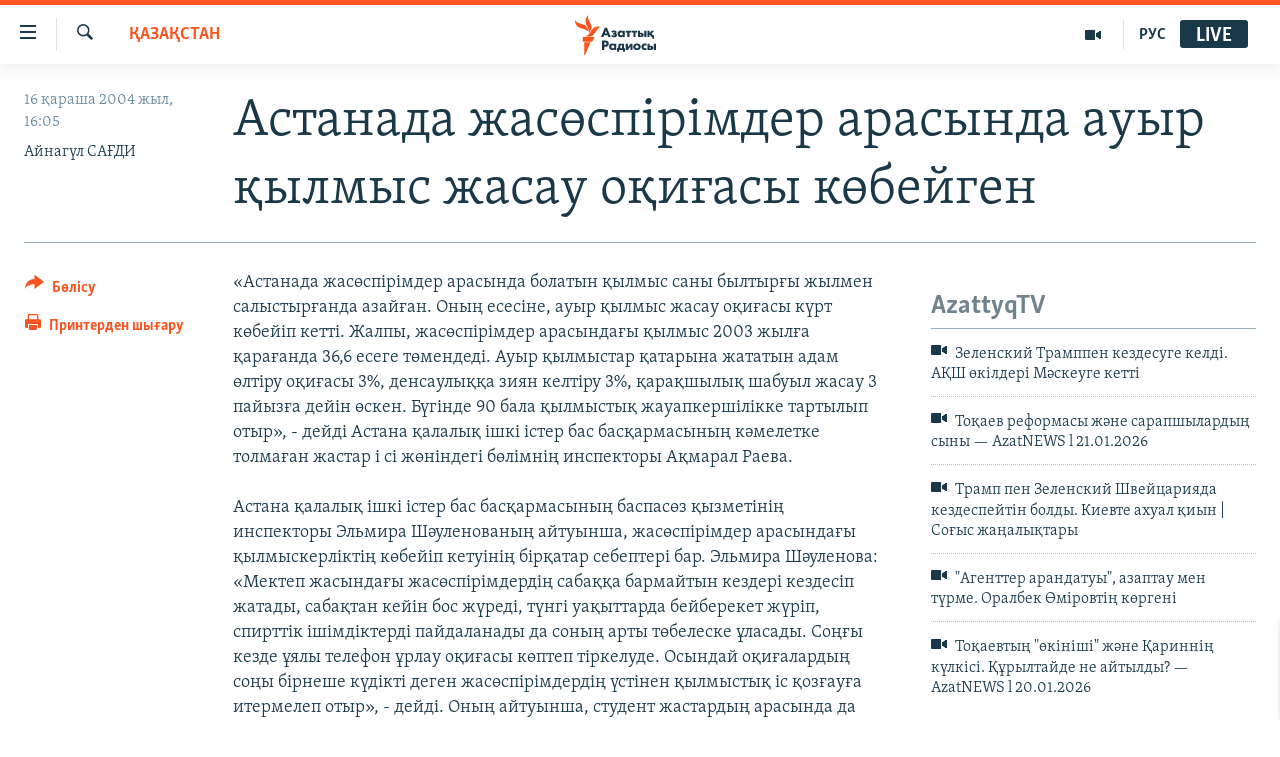

--- FILE ---
content_type: text/html; charset=utf-8
request_url: https://www.azattyq.org/a/1155578.html
body_size: 14839
content:

<!DOCTYPE html>
<html lang="kk" dir="ltr" class="no-js">
<head>
        <link rel="stylesheet" href="/Content/responsive/RFE/kk-KZ/RFE-kk-KZ.css?&amp;av=0.0.0.0&amp;cb=370">
<script src="https://tags.azattyq.org/rferl-pangea/prod/utag.sync.js"></script><script type='text/javascript' src='https://www.youtube.com/iframe_api' async></script>            <link rel="manifest" href="/manifest.json">
    <script type="text/javascript">
        //a general 'js' detection, must be on top level in <head>, due to CSS performance
        document.documentElement.className = "js";
        var cacheBuster = "370";
        var appBaseUrl = "/";
        var imgEnhancerBreakpoints = [0, 144, 256, 408, 650, 1023, 1597];
        var isLoggingEnabled = false;
        var isPreviewPage = false;
        var isLivePreviewPage = false;

        if (!isPreviewPage) {
            window.RFE = window.RFE || {};
            window.RFE.cacheEnabledByParam = window.location.href.indexOf('nocache=1') === -1;

            const url = new URL(window.location.href);
            const params = new URLSearchParams(url.search);

            // Remove the 'nocache' parameter
            params.delete('nocache');

            // Update the URL without the 'nocache' parameter
            url.search = params.toString();
            window.history.replaceState(null, '', url.toString());
        } else {
            window.addEventListener('load', function() {
                const links = window.document.links;
                for (let i = 0; i < links.length; i++) {
                    links[i].href = '#';
                    links[i].target = '_self';
                }
             })
        }

var pwaEnabled = true;        var swCacheDisabled;
    </script>
    <meta charset="utf-8" />

            <title>&#x410;&#x441;&#x442;&#x430;&#x43D;&#x430;&#x434;&#x430; &#x436;&#x430;&#x441;&#x4E9;&#x441;&#x43F;&#x456;&#x440;&#x456;&#x43C;&#x434;&#x435;&#x440; &#x430;&#x440;&#x430;&#x441;&#x44B;&#x43D;&#x434;&#x430; &#x430;&#x443;&#x44B;&#x440; &#x49B;&#x44B;&#x43B;&#x43C;&#x44B;&#x441; &#x436;&#x430;&#x441;&#x430;&#x443; &#x43E;&#x49B;&#x438;&#x493;&#x430;&#x441;&#x44B; &#x43A;&#x4E9;&#x431;&#x435;&#x439;&#x433;&#x435;&#x43D;</title>
            <meta name="description" content="&#xAB;&#x410;&#x441;&#x442;&#x430;&#x43D;&#x430;&#x434;&#x430; &#x436;&#x430;&#x441;&#x4E9;&#x441;&#x43F;&#x456;&#x440;&#x456;&#x43C;&#x434;&#x435;&#x440; &#x430;&#x440;&#x430;&#x441;&#x44B;&#x43D;&#x434;&#x430; &#x431;&#x43E;&#x43B;&#x430;&#x442;&#x44B;&#x43D; &#x49B;&#x44B;&#x43B;&#x43C;&#x44B;&#x441; &#x441;&#x430;&#x43D;&#x44B; &#x431;&#x44B;&#x43B;&#x442;&#x44B;&#x440;&#x493;&#x44B; &#x436;&#x44B;&#x43B;&#x43C;&#x435;&#x43D; &#x441;&#x430;&#x43B;&#x44B;&#x441;&#x442;&#x44B;&#x440;&#x493;&#x430;&#x43D;&#x434;&#x430; &#x430;&#x437;&#x430;&#x439;&#x493;&#x430;&#x43D;. &#x41E;&#x43D;&#x44B;&#x4A3; &#x435;&#x441;&#x435;&#x441;&#x456;&#x43D;&#x435;, &#x430;&#x443;&#x44B;&#x440; &#x49B;&#x44B;&#x43B;&#x43C;&#x44B;&#x441; &#x436;&#x430;&#x441;&#x430;&#x443; &#x43E;&#x49B;&#x438;&#x493;&#x430;&#x441;&#x44B; &#x43A;&#x4AF;&#x440;&#x442; &#x43A;&#x4E9;&#x431;&#x435;&#x439;&#x456;&#x43F; &#x43A;&#x435;&#x442;&#x442;&#x456;. &#x416;&#x430;&#x43B;&#x43F;&#x44B;, &#x436;&#x430;&#x441;&#x4E9;&#x441;&#x43F;&#x456;&#x440;&#x456;&#x43C;&#x434;&#x435;&#x440; &#x430;&#x440;&#x430;&#x441;&#x44B;&#x43D;&#x434;&#x430;&#x493;&#x44B; &#x49B;&#x44B;&#x43B;&#x43C;&#x44B;&#x441; 2003 &#x436;&#x44B;&#x43B;&#x493;&#x430; &#x49B;&#x430;&#x440;&#x430;&#x493;&#x430;&#x43D;&#x434;&#x430; 36,6 &#x435;&#x441;&#x435;&#x433;&#x435; &#x442;&#x4E9;&#x43C;&#x435;&#x43D;&#x434;&#x435;&#x434;&#x456;. &#x410;&#x443;&#x44B;&#x440; &#x49B;&#x44B;&#x43B;&#x43C;&#x44B;&#x441;&#x442;&#x430;&#x440; &#x49B;&#x430;&#x442;&#x430;&#x440;&#x44B;&#x43D;&#x430; &#x436;&#x430;&#x442;&#x430;&#x442;&#x44B;&#x43D; &#x430;&#x434;&#x430;&#x43C; &#x4E9;&#x43B;&#x442;&#x456;&#x440;&#x443; &#x43E;&#x49B;&#x438;&#x493;&#x430;&#x441;&#x44B; 3%,..." />
                <meta name="keywords" content="ҚАЗАҚСТАН" />
    <meta name="viewport" content="width=device-width, initial-scale=1.0" />


    <meta http-equiv="X-UA-Compatible" content="IE=edge" />

<meta name="robots" content="max-image-preview:large"><meta property="fb:pages" content="205061959567731" /><meta name="yandex-verification" content="b4983b94636388c5" />

        <link href="https://www.azattyq.org/a/1155578.html" rel="canonical" />

        <meta name="apple-mobile-web-app-title" content="&#x410;&#x437;&#x430;&#x442; &#x415;&#x443;&#x440;&#x43E;&#x43F;&#x430; / &#x410;&#x437;&#x430;&#x442;&#x442;&#x44B;&#x49B; &#x440;&#x430;&#x434;&#x438;&#x43E;&#x441;&#x44B;" />
        <meta name="apple-mobile-web-app-status-bar-style" content="black" />
            <meta name="apple-itunes-app" content="app-id=475986784, app-argument=//1155578.ltr" />
<meta content="&#x410;&#x441;&#x442;&#x430;&#x43D;&#x430;&#x434;&#x430; &#x436;&#x430;&#x441;&#x4E9;&#x441;&#x43F;&#x456;&#x440;&#x456;&#x43C;&#x434;&#x435;&#x440; &#x430;&#x440;&#x430;&#x441;&#x44B;&#x43D;&#x434;&#x430; &#x430;&#x443;&#x44B;&#x440; &#x49B;&#x44B;&#x43B;&#x43C;&#x44B;&#x441; &#x436;&#x430;&#x441;&#x430;&#x443; &#x43E;&#x49B;&#x438;&#x493;&#x430;&#x441;&#x44B; &#x43A;&#x4E9;&#x431;&#x435;&#x439;&#x433;&#x435;&#x43D;" property="og:title"></meta>
<meta content="&#xAB;&#x410;&#x441;&#x442;&#x430;&#x43D;&#x430;&#x434;&#x430; &#x436;&#x430;&#x441;&#x4E9;&#x441;&#x43F;&#x456;&#x440;&#x456;&#x43C;&#x434;&#x435;&#x440; &#x430;&#x440;&#x430;&#x441;&#x44B;&#x43D;&#x434;&#x430; &#x431;&#x43E;&#x43B;&#x430;&#x442;&#x44B;&#x43D; &#x49B;&#x44B;&#x43B;&#x43C;&#x44B;&#x441; &#x441;&#x430;&#x43D;&#x44B; &#x431;&#x44B;&#x43B;&#x442;&#x44B;&#x440;&#x493;&#x44B; &#x436;&#x44B;&#x43B;&#x43C;&#x435;&#x43D; &#x441;&#x430;&#x43B;&#x44B;&#x441;&#x442;&#x44B;&#x440;&#x493;&#x430;&#x43D;&#x434;&#x430; &#x430;&#x437;&#x430;&#x439;&#x493;&#x430;&#x43D;. &#x41E;&#x43D;&#x44B;&#x4A3; &#x435;&#x441;&#x435;&#x441;&#x456;&#x43D;&#x435;, &#x430;&#x443;&#x44B;&#x440; &#x49B;&#x44B;&#x43B;&#x43C;&#x44B;&#x441; &#x436;&#x430;&#x441;&#x430;&#x443; &#x43E;&#x49B;&#x438;&#x493;&#x430;&#x441;&#x44B; &#x43A;&#x4AF;&#x440;&#x442; &#x43A;&#x4E9;&#x431;&#x435;&#x439;&#x456;&#x43F; &#x43A;&#x435;&#x442;&#x442;&#x456;. &#x416;&#x430;&#x43B;&#x43F;&#x44B;, &#x436;&#x430;&#x441;&#x4E9;&#x441;&#x43F;&#x456;&#x440;&#x456;&#x43C;&#x434;&#x435;&#x440; &#x430;&#x440;&#x430;&#x441;&#x44B;&#x43D;&#x434;&#x430;&#x493;&#x44B; &#x49B;&#x44B;&#x43B;&#x43C;&#x44B;&#x441; 2003 &#x436;&#x44B;&#x43B;&#x493;&#x430; &#x49B;&#x430;&#x440;&#x430;&#x493;&#x430;&#x43D;&#x434;&#x430; 36,6 &#x435;&#x441;&#x435;&#x433;&#x435; &#x442;&#x4E9;&#x43C;&#x435;&#x43D;&#x434;&#x435;&#x434;&#x456;. &#x410;&#x443;&#x44B;&#x440; &#x49B;&#x44B;&#x43B;&#x43C;&#x44B;&#x441;&#x442;&#x430;&#x440; &#x49B;&#x430;&#x442;&#x430;&#x440;&#x44B;&#x43D;&#x430; &#x436;&#x430;&#x442;&#x430;&#x442;&#x44B;&#x43D; &#x430;&#x434;&#x430;&#x43C; &#x4E9;&#x43B;&#x442;&#x456;&#x440;&#x443; &#x43E;&#x49B;&#x438;&#x493;&#x430;&#x441;&#x44B; 3%,..." property="og:description"></meta>
<meta content="article" property="og:type"></meta>
<meta content="https://www.azattyq.org/a/1155578.html" property="og:url"></meta>
<meta content="&#x410;&#x437;&#x430;&#x442;&#x442;&#x44B;&#x49B; &#x440;&#x430;&#x434;&#x438;&#x43E;&#x441;&#x44B;" property="og:site_name"></meta>
<meta content="https://www.facebook.com/azattyq" property="article:publisher"></meta>
<meta content="https://www.azattyq.org/Content/responsive/RFE/kk-KZ/img/top_logo_news.png" property="og:image"></meta>
<meta content="1200" property="og:image:width"></meta>
<meta content="675" property="og:image:height"></meta>
<meta content="site logo" property="og:image:alt"></meta>
<meta content="203773769750398" property="fb:app_id"></meta>
<meta content="&#x410;&#x439;&#x43D;&#x430;&#x433;&#x4AF;&#x43B; &#x421;&#x410;&#x492;&#x414;&#x418;" name="Author"></meta>
<meta content="summary_large_image" name="twitter:card"></meta>
<meta content="@AzattyqRadiosy" name="twitter:site"></meta>
<meta content="https://www.azattyq.org/Content/responsive/RFE/kk-KZ/img/top_logo_news.png" name="twitter:image"></meta>
<meta content="&#x410;&#x441;&#x442;&#x430;&#x43D;&#x430;&#x434;&#x430; &#x436;&#x430;&#x441;&#x4E9;&#x441;&#x43F;&#x456;&#x440;&#x456;&#x43C;&#x434;&#x435;&#x440; &#x430;&#x440;&#x430;&#x441;&#x44B;&#x43D;&#x434;&#x430; &#x430;&#x443;&#x44B;&#x440; &#x49B;&#x44B;&#x43B;&#x43C;&#x44B;&#x441; &#x436;&#x430;&#x441;&#x430;&#x443; &#x43E;&#x49B;&#x438;&#x493;&#x430;&#x441;&#x44B; &#x43A;&#x4E9;&#x431;&#x435;&#x439;&#x433;&#x435;&#x43D;" name="twitter:title"></meta>
<meta content="&#xAB;&#x410;&#x441;&#x442;&#x430;&#x43D;&#x430;&#x434;&#x430; &#x436;&#x430;&#x441;&#x4E9;&#x441;&#x43F;&#x456;&#x440;&#x456;&#x43C;&#x434;&#x435;&#x440; &#x430;&#x440;&#x430;&#x441;&#x44B;&#x43D;&#x434;&#x430; &#x431;&#x43E;&#x43B;&#x430;&#x442;&#x44B;&#x43D; &#x49B;&#x44B;&#x43B;&#x43C;&#x44B;&#x441; &#x441;&#x430;&#x43D;&#x44B; &#x431;&#x44B;&#x43B;&#x442;&#x44B;&#x440;&#x493;&#x44B; &#x436;&#x44B;&#x43B;&#x43C;&#x435;&#x43D; &#x441;&#x430;&#x43B;&#x44B;&#x441;&#x442;&#x44B;&#x440;&#x493;&#x430;&#x43D;&#x434;&#x430; &#x430;&#x437;&#x430;&#x439;&#x493;&#x430;&#x43D;. &#x41E;&#x43D;&#x44B;&#x4A3; &#x435;&#x441;&#x435;&#x441;&#x456;&#x43D;&#x435;, &#x430;&#x443;&#x44B;&#x440; &#x49B;&#x44B;&#x43B;&#x43C;&#x44B;&#x441; &#x436;&#x430;&#x441;&#x430;&#x443; &#x43E;&#x49B;&#x438;&#x493;&#x430;&#x441;&#x44B; &#x43A;&#x4AF;&#x440;&#x442; &#x43A;&#x4E9;&#x431;&#x435;&#x439;&#x456;&#x43F; &#x43A;&#x435;&#x442;&#x442;&#x456;. &#x416;&#x430;&#x43B;&#x43F;&#x44B;, &#x436;&#x430;&#x441;&#x4E9;&#x441;&#x43F;&#x456;&#x440;&#x456;&#x43C;&#x434;&#x435;&#x440; &#x430;&#x440;&#x430;&#x441;&#x44B;&#x43D;&#x434;&#x430;&#x493;&#x44B; &#x49B;&#x44B;&#x43B;&#x43C;&#x44B;&#x441; 2003 &#x436;&#x44B;&#x43B;&#x493;&#x430; &#x49B;&#x430;&#x440;&#x430;&#x493;&#x430;&#x43D;&#x434;&#x430; 36,6 &#x435;&#x441;&#x435;&#x433;&#x435; &#x442;&#x4E9;&#x43C;&#x435;&#x43D;&#x434;&#x435;&#x434;&#x456;. &#x410;&#x443;&#x44B;&#x440; &#x49B;&#x44B;&#x43B;&#x43C;&#x44B;&#x441;&#x442;&#x430;&#x440; &#x49B;&#x430;&#x442;&#x430;&#x440;&#x44B;&#x43D;&#x430; &#x436;&#x430;&#x442;&#x430;&#x442;&#x44B;&#x43D; &#x430;&#x434;&#x430;&#x43C; &#x4E9;&#x43B;&#x442;&#x456;&#x440;&#x443; &#x43E;&#x49B;&#x438;&#x493;&#x430;&#x441;&#x44B; 3%,..." name="twitter:description"></meta>
                    <link rel="amphtml" href="https://www.azattyq.org/amp/1155578.html" />
<script type="application/ld+json">{"articleSection":"ҚАЗАҚСТАН","isAccessibleForFree":true,"headline":"Астанада жасөспірімдер арасында ауыр қылмыс жасау оқиғасы көбейген","inLanguage":"kk-KZ","keywords":"ҚАЗАҚСТАН","author":{"@type":"Person","url":"https://www.azattyq.org/author/айнагүл-сағди/rtup_","description":"","image":{"@type":"ImageObject"},"name":"Айнагүл САҒДИ"},"datePublished":"2004-11-16 11:05:00Z","dateModified":"2008-07-01 09:16:19Z","publisher":{"logo":{"width":512,"height":220,"@type":"ImageObject","url":"https://www.azattyq.org/Content/responsive/RFE/kk-KZ/img/logo.png"},"@type":"NewsMediaOrganization","url":"https://www.azattyq.org","sameAs":["https://facebook.com/azattyq","https://twitter.com/AzattyqRadiosy","https://www.youtube.com/user/AzattyqRadio","https://www.instagram.com/azattyq/","https://t.me/azattyq"],"name":"Азат Еуропа / Азаттық Радиосы","alternateName":""},"@context":"https://schema.org","@type":"NewsArticle","mainEntityOfPage":"https://www.azattyq.org/a/1155578.html","url":"https://www.azattyq.org/a/1155578.html","description":"«Астанада жасөспірімдер арасында болатын қылмыс саны былтырғы жылмен салыстырғанда азайған. Оның есесіне, ауыр қылмыс жасау оқиғасы күрт көбейіп кетті. Жалпы, жасөспірімдер арасындағы қылмыс 2003 жылға қарағанда 36,6 есеге төмендеді. Ауыр қылмыстар қатарына жататын адам өлтіру оқиғасы 3%,...","image":{"width":1080,"height":608,"@type":"ImageObject","url":"https://gdb.rferl.org/00000000-0000-0000-0000-000000000000_w1080_h608.gif"},"name":"Астанада жасөспірімдер арасында ауыр қылмыс жасау оқиғасы көбейген"}</script>
    <script src="/Scripts/responsive/infographics.bundle.min.js?&amp;av=0.0.0.0&amp;cb=370"></script>
        <script src="/Scripts/responsive/dollardom.min.js?&amp;av=0.0.0.0&amp;cb=370"></script>
        <script src="/Scripts/responsive/modules/commons.js?&amp;av=0.0.0.0&amp;cb=370"></script>
        <script src="/Scripts/responsive/modules/app_code.js?&amp;av=0.0.0.0&amp;cb=370"></script>

        <link rel="icon" type="image/svg+xml" href="/Content/responsive/RFE/img/webApp/favicon.svg" />
        <link rel="alternate icon" href="/Content/responsive/RFE/img/webApp/favicon.ico" />
            <link rel="mask-icon" color="#ea6903" href="/Content/responsive/RFE/img/webApp/favicon_safari.svg" />
        <link rel="apple-touch-icon" sizes="152x152" href="/Content/responsive/RFE/img/webApp/ico-152x152.png" />
        <link rel="apple-touch-icon" sizes="144x144" href="/Content/responsive/RFE/img/webApp/ico-144x144.png" />
        <link rel="apple-touch-icon" sizes="114x114" href="/Content/responsive/RFE/img/webApp/ico-114x114.png" />
        <link rel="apple-touch-icon" sizes="72x72" href="/Content/responsive/RFE/img/webApp/ico-72x72.png" />
        <link rel="apple-touch-icon-precomposed" href="/Content/responsive/RFE/img/webApp/ico-57x57.png" />
        <link rel="icon" sizes="192x192" href="/Content/responsive/RFE/img/webApp/ico-192x192.png" />
        <link rel="icon" sizes="128x128" href="/Content/responsive/RFE/img/webApp/ico-128x128.png" />
        <meta name="msapplication-TileColor" content="#ffffff" />
        <meta name="msapplication-TileImage" content="/Content/responsive/RFE/img/webApp/ico-144x144.png" />
                <link rel="preload" href="/Content/responsive/fonts/Skolar-Lt_Cyrl_v2.4.woff" type="font/woff" as="font" crossorigin="anonymous" />
    <link rel="alternate" type="application/rss+xml" title="RFE/RL - Top Stories [RSS]" href="/api/" />
    <link rel="sitemap" type="application/rss+xml" href="/sitemap.xml" />
    
    



</head>
<body class=" nav-no-loaded cc_theme pg-article print-lay-article js-category-to-nav nojs-images ">
        <script type="text/javascript" >
            var analyticsData = {url:"https://www.azattyq.org/a/1155578.html",property_id:"417",article_uid:"1155578",page_title:"Астанада жасөспірімдер арасында ауыр қылмыс жасау оқиғасы көбейген",page_type:"article",content_type:"article",subcontent_type:"article",last_modified:"2008-07-01 09:16:19Z",pub_datetime:"2004-11-16 11:05:00Z",pub_year:"2004",pub_month:"11",pub_day:"16",pub_hour:"11",pub_weekday:"Tuesday",section:"қазақстан",english_section:"kz-kazakhstan",byline:"Айнагүл САҒДИ",categories:"kz-kazakhstan",domain:"www.azattyq.org",language:"Kazakh",language_service:"RFERL Kazakh",platform:"web",copied:"no",copied_article:"",copied_title:"",runs_js:"Yes",cms_release:"8.44.0.0.370",enviro_type:"prod",slug:"",entity:"RFE",short_language_service:"KAZ",platform_short:"W",page_name:"Астанада жасөспірімдер арасында ауыр қылмыс жасау оқиғасы көбейген"};
        </script>
<noscript><iframe src="https://www.googletagmanager.com/ns.html?id=GTM-WXZBPZ" height="0" width="0" style="display:none;visibility:hidden"></iframe></noscript>        <script type="text/javascript" data-cookiecategory="analytics">
            var gtmEventObject = Object.assign({}, analyticsData, {event: 'page_meta_ready'});window.dataLayer = window.dataLayer || [];window.dataLayer.push(gtmEventObject);
            if (top.location === self.location) { //if not inside of an IFrame
                 var renderGtm = "true";
                 if (renderGtm === "true") {
            (function(w,d,s,l,i){w[l]=w[l]||[];w[l].push({'gtm.start':new Date().getTime(),event:'gtm.js'});var f=d.getElementsByTagName(s)[0],j=d.createElement(s),dl=l!='dataLayer'?'&l='+l:'';j.async=true;j.src='//www.googletagmanager.com/gtm.js?id='+i+dl;f.parentNode.insertBefore(j,f);})(window,document,'script','dataLayer','GTM-WXZBPZ');
                 }
            }
        </script>
        <!--Analytics tag js version start-->
            <script type="text/javascript" data-cookiecategory="analytics">
                var utag_data = Object.assign({}, analyticsData, {});
if(typeof(TealiumTagFrom)==='function' && typeof(TealiumTagSearchKeyword)==='function') {
var utag_from=TealiumTagFrom();var utag_searchKeyword=TealiumTagSearchKeyword();
if(utag_searchKeyword!=null && utag_searchKeyword!=='' && utag_data["search_keyword"]==null) utag_data["search_keyword"]=utag_searchKeyword;if(utag_from!=null && utag_from!=='') utag_data["from"]=TealiumTagFrom();}
                if(window.top!== window.self&&utag_data.page_type==="snippet"){utag_data.page_type = 'iframe';}
                try{if(window.top!==window.self&&window.self.location.hostname===window.top.location.hostname){utag_data.platform = 'self-embed';utag_data.platform_short = 'se';}}catch(e){if(window.top!==window.self&&window.self.location.search.includes("platformType=self-embed")){utag_data.platform = 'cross-promo';utag_data.platform_short = 'cp';}}
                (function(a,b,c,d){    a="https://tags.azattyq.org/rferl-pangea/prod/utag.js";    b=document;c="script";d=b.createElement(c);d.src=a;d.type="text/java"+c;d.async=true;    a=b.getElementsByTagName(c)[0];a.parentNode.insertBefore(d,a);    })();
            </script>
        <!--Analytics tag js version end-->
<!-- Analytics tag management NoScript -->
<noscript>
<img style="position: absolute; border: none;" src="https://ssc.azattyq.org/b/ss/bbgprod,bbgentityrferl/1/G.4--NS/1807635873?pageName=rfe%3akaz%3aw%3aarticle%3a%d0%90%d1%81%d1%82%d0%b0%d0%bd%d0%b0%d0%b4%d0%b0%20%d0%b6%d0%b0%d1%81%d3%a9%d1%81%d0%bf%d1%96%d1%80%d1%96%d0%bc%d0%b4%d0%b5%d1%80%20%d0%b0%d1%80%d0%b0%d1%81%d1%8b%d0%bd%d0%b4%d0%b0%20%d0%b0%d1%83%d1%8b%d1%80%20%d2%9b%d1%8b%d0%bb%d0%bc%d1%8b%d1%81%20%d0%b6%d0%b0%d1%81%d0%b0%d1%83%20%d0%be%d2%9b%d0%b8%d2%93%d0%b0%d1%81%d1%8b%20%d0%ba%d3%a9%d0%b1%d0%b5%d0%b9%d0%b3%d0%b5%d0%bd&amp;c6=%d0%90%d1%81%d1%82%d0%b0%d0%bd%d0%b0%d0%b4%d0%b0%20%d0%b6%d0%b0%d1%81%d3%a9%d1%81%d0%bf%d1%96%d1%80%d1%96%d0%bc%d0%b4%d0%b5%d1%80%20%d0%b0%d1%80%d0%b0%d1%81%d1%8b%d0%bd%d0%b4%d0%b0%20%d0%b0%d1%83%d1%8b%d1%80%20%d2%9b%d1%8b%d0%bb%d0%bc%d1%8b%d1%81%20%d0%b6%d0%b0%d1%81%d0%b0%d1%83%20%d0%be%d2%9b%d0%b8%d2%93%d0%b0%d1%81%d1%8b%20%d0%ba%d3%a9%d0%b1%d0%b5%d0%b9%d0%b3%d0%b5%d0%bd&amp;v36=8.44.0.0.370&amp;v6=D=c6&amp;g=https%3a%2f%2fwww.azattyq.org%2fa%2f1155578.html&amp;c1=D=g&amp;v1=D=g&amp;events=event1,event52&amp;c16=rferl%20kazakh&amp;v16=D=c16&amp;c5=kz-kazakhstan&amp;v5=D=c5&amp;ch=%d2%9a%d0%90%d0%97%d0%90%d2%9a%d0%a1%d0%a2%d0%90%d0%9d&amp;c15=kazakh&amp;v15=D=c15&amp;c4=article&amp;v4=D=c4&amp;c14=1155578&amp;v14=D=c14&amp;v20=no&amp;c17=web&amp;v17=D=c17&amp;mcorgid=518abc7455e462b97f000101%40adobeorg&amp;server=www.azattyq.org&amp;pageType=D=c4&amp;ns=bbg&amp;v29=D=server&amp;v25=rfe&amp;v30=417&amp;v105=D=User-Agent " alt="analytics" width="1" height="1" /></noscript>
<!-- End of Analytics tag management NoScript -->


        <!--*** Accessibility links - For ScreenReaders only ***-->
        <section>
            <div class="sr-only">
                <h2>Accessibility links</h2>
                <ul>
                    <li><a href="#content" data-disable-smooth-scroll="1">Skip to main content</a></li>
                    <li><a href="#navigation" data-disable-smooth-scroll="1">Skip to main Navigation</a></li>
                    <li><a href="#txtHeaderSearch" data-disable-smooth-scroll="1">Skip to Search</a></li>
                </ul>
            </div>
        </section>
    




<div dir="ltr">
    <div id="page">
            <aside>

<div class="c-lightbox overlay-modal">
    <div class="c-lightbox__intro">
        <h2 class="c-lightbox__intro-title"></h2>
        <button class="btn btn--rounded c-lightbox__btn c-lightbox__intro-next" title="&#x41A;&#x435;&#x43B;&#x435;&#x441;&#x456;">
            <span class="ico ico--rounded ico-chevron-forward"></span>
            <span class="sr-only">&#x41A;&#x435;&#x43B;&#x435;&#x441;&#x456;</span>
        </button>
    </div>
    <div class="c-lightbox__nav">
        <button class="btn btn--rounded c-lightbox__btn c-lightbox__btn--close" title="&#x416;&#x430;&#x431;&#x443;">
            <span class="ico ico--rounded ico-close"></span>
            <span class="sr-only">&#x416;&#x430;&#x431;&#x443;</span>
        </button>
        <button class="btn btn--rounded c-lightbox__btn c-lightbox__btn--prev" title="&#x411;&#x4B1;&#x493;&#x430;&#x43D; &#x434;&#x435;&#x439;&#x456;&#x43D;&#x433;&#x456;">
            <span class="ico ico--rounded ico-chevron-backward"></span>
            <span class="sr-only">&#x411;&#x4B1;&#x493;&#x430;&#x43D; &#x434;&#x435;&#x439;&#x456;&#x43D;&#x433;&#x456;</span>
        </button>
        <button class="btn btn--rounded c-lightbox__btn c-lightbox__btn--next" title="&#x41A;&#x435;&#x43B;&#x435;&#x441;&#x456;">
            <span class="ico ico--rounded ico-chevron-forward"></span>
            <span class="sr-only">&#x41A;&#x435;&#x43B;&#x435;&#x441;&#x456;</span>
        </button>
    </div>
    <div class="c-lightbox__content-wrap">
        <figure class="c-lightbox__content">
            <span class="c-spinner c-spinner--lightbox">
                <img src="/Content/responsive/img/player-spinner.png"
                     alt="please wait"
                     title="please wait" />
            </span>
            <div class="c-lightbox__img">
                <div class="thumb">
                    <img src="" alt="" />
                </div>
            </div>
            <figcaption>
                <div class="c-lightbox__info c-lightbox__info--foot">
                    <span class="c-lightbox__counter"></span>
                    <span class="caption c-lightbox__caption"></span>
                </div>
            </figcaption>
        </figure>
    </div>
    <div class="hidden">
        <div class="content-advisory__box content-advisory__box--lightbox">
            <span class="content-advisory__box-text">&#x415;&#x441;&#x43A;&#x435;&#x440;&#x442;&#x443;! &#x421;&#x443;&#x440;&#x435;&#x442;&#x442;&#x435;&#x440;&#x434;&#x435; &#x49B;&#x430;&#x43D; &#x436;&#x4D9;&#x43D;&#x435; &#x431;&#x430;&#x441;&#x49B;&#x430; &#x434;&#x430; &#x437;&#x43E;&#x440;&#x43B;&#x44B;&#x49B; &#x431;&#x435;&#x43B;&#x433;&#x456;&#x43B;&#x435;&#x440;&#x456; &#x431;&#x430;&#x440;.</span>
            <button class="btn btn--transparent content-advisory__box-btn m-t-md" value="text" type="button">
                <span class="btn__text">
                    &#x41A;&#x4E9;&#x440;&#x443;
                </span>
            </button>
        </div>
    </div>
</div>

<div class="print-dialogue">
    <div class="container">
        <h3 class="print-dialogue__title section-head">&#x411;&#x430;&#x441;&#x44B;&#x43F; &#x448;&#x44B;&#x493;&#x430;&#x440;&#x443;</h3>
        <div class="print-dialogue__opts">
            <ul class="print-dialogue__opt-group">
                <li class="form__group form__group--checkbox">
                    <input class="form__check " id="checkboxImages" name="checkboxImages" type="checkbox" checked="checked" />
                    <label for="checkboxImages" class="form__label m-t-md">&#x421;&#x443;&#x440;&#x435;&#x442;&#x442;&#x435;&#x440;&#x43C;&#x435;&#x43D;</label>
                </li>
                <li class="form__group form__group--checkbox">
                    <input class="form__check " id="checkboxMultimedia" name="checkboxMultimedia" type="checkbox" checked="checked" />
                    <label for="checkboxMultimedia" class="form__label m-t-md">&#x41C;&#x443;&#x43B;&#x44C;&#x442;&#x438;&#x43C;&#x435;&#x434;&#x438;&#x430;</label>
                </li>
            </ul>
            <ul class="print-dialogue__opt-group">
                <li class="form__group form__group--checkbox">
                    <input class="form__check " id="checkboxEmbedded" name="checkboxEmbedded" type="checkbox" checked="checked" />
                    <label for="checkboxEmbedded" class="form__label m-t-md">&#x42D;&#x43C;&#x431;&#x435;&#x434;-&#x43A;&#x43E;&#x434;&#x44B; &#x431;&#x430;&#x440; &#x43A;&#x43E;&#x43D;&#x442;&#x435;&#x43D;&#x442;</label>
                </li>
                <li class="hidden">
                    <input class="form__check " id="checkboxComments" name="checkboxComments" type="checkbox" />
                    <label for="checkboxComments" class="form__label m-t-md">&#x41F;&#x456;&#x43A;&#x456;&#x440;&#x43B;&#x435;&#x440;</label>
                </li>
            </ul>
        </div>
        <div class="print-dialogue__buttons">
            <button class="btn  btn--secondary close-button" type="button" title="&#x411;&#x43E;&#x43B;&#x434;&#x44B;&#x440;&#x43C;&#x430;&#x443;">
                <span class="btn__text ">&#x411;&#x43E;&#x43B;&#x434;&#x44B;&#x440;&#x43C;&#x430;&#x443;</span>
            </button>
            <button class="btn  btn-cust-print m-l-sm" type="button" title="&#x41F;&#x440;&#x438;&#x43D;&#x442;&#x435;&#x440;&#x434;&#x435;&#x43D; &#x448;&#x44B;&#x493;&#x430;&#x440;&#x443;">
                <span class="btn__text ">&#x41F;&#x440;&#x438;&#x43D;&#x442;&#x435;&#x440;&#x434;&#x435;&#x43D; &#x448;&#x44B;&#x493;&#x430;&#x440;&#x443;</span>
            </button>
        </div>
    </div>
</div>                
<div class="ctc-message pos-fix">
    <div class="ctc-message__inner">&#x421;&#x456;&#x43B;&#x442;&#x435;&#x43C;&#x435; &#x43A;&#x4E9;&#x448;&#x456;&#x440;&#x456;&#x43B;&#x434;&#x456;</div>
</div>
            </aside>

<div class="hdr-20 hdr-20--big">
    <div class="hdr-20__inner">
        <div class="hdr-20__max pos-rel">
            <div class="hdr-20__side hdr-20__side--primary d-flex">
                <label data-for="main-menu-ctrl" data-switcher-trigger="true" data-switch-target="main-menu-ctrl" class="burger hdr-trigger pos-rel trans-trigger" data-trans-evt="click" data-trans-id="menu">
                    <span class="ico ico-close hdr-trigger__ico hdr-trigger__ico--close burger__ico burger__ico--close"></span>
                    <span class="ico ico-menu hdr-trigger__ico hdr-trigger__ico--open burger__ico burger__ico--open"></span>
                </label>
                <div class="menu-pnl pos-fix trans-target" data-switch-target="main-menu-ctrl" data-trans-id="menu">
                    <div class="menu-pnl__inner">
                        <nav class="main-nav menu-pnl__item menu-pnl__item--first">
                            <ul class="main-nav__list accordeon" data-analytics-tales="false" data-promo-name="link" data-location-name="nav,secnav">
                                

        <li class="main-nav__item">
            <a class="main-nav__item-name main-nav__item-name--link" href="/z/330" title="&#x416;&#x430;&#x4A3;&#x430;&#x43B;&#x44B;&#x49B;&#x442;&#x430;&#x440;" data-item-name="news" >&#x416;&#x430;&#x4A3;&#x430;&#x43B;&#x44B;&#x49B;&#x442;&#x430;&#x440;</a>
        </li>

        <li class="main-nav__item">
            <a class="main-nav__item-name main-nav__item-name--link" href="/p/7018.html" title="&#x421;&#x430;&#x44F;&#x441;&#x430;&#x442;" data-item-name="politics" >&#x421;&#x430;&#x44F;&#x441;&#x430;&#x442;</a>
        </li>

        <li class="main-nav__item">
            <a class="main-nav__item-name main-nav__item-name--link" href="/p/7019.html" title="AzattyqTV" data-item-name="azattyqtv" >AzattyqTV</a>
        </li>

        <li class="main-nav__item">
            <a class="main-nav__item-name main-nav__item-name--link" href="/p/8433.html" title="&#x49A;&#x430;&#x4A3;&#x442;&#x430;&#x440; &#x43E;&#x49B;&#x438;&#x493;&#x430;&#x441;&#x44B;" data-item-name="kazakgstan-unrest" >&#x49A;&#x430;&#x4A3;&#x442;&#x430;&#x440; &#x43E;&#x49B;&#x438;&#x493;&#x430;&#x441;&#x44B;</a>
        </li>

        <li class="main-nav__item">
            <a class="main-nav__item-name main-nav__item-name--link" href="/p/7009.html" title="&#x410;&#x434;&#x430;&#x43C; &#x49B;&#x4B1;&#x49B;&#x44B;&#x49B;&#x442;&#x430;&#x440;&#x44B;" data-item-name="human-rights" >&#x410;&#x434;&#x430;&#x43C; &#x49B;&#x4B1;&#x49B;&#x44B;&#x49B;&#x442;&#x430;&#x440;&#x44B;</a>
        </li>

        <li class="main-nav__item">
            <a class="main-nav__item-name main-nav__item-name--link" href="/p/7028.html" title="&#x4D8;&#x43B;&#x435;&#x443;&#x43C;&#x435;&#x442;" data-item-name="society" >&#x4D8;&#x43B;&#x435;&#x443;&#x43C;&#x435;&#x442;</a>
        </li>

        <li class="main-nav__item">
            <a class="main-nav__item-name main-nav__item-name--link" href="/p/7020.html" title="&#x4D8;&#x43B;&#x435;&#x43C;" data-item-name="world-news" >&#x4D8;&#x43B;&#x435;&#x43C;</a>
        </li>

        <li class="main-nav__item">
            <a class="main-nav__item-name main-nav__item-name--link" href="/p/7262.html" title="&#x410;&#x440;&#x43D;&#x430;&#x439;&#x44B; &#x436;&#x43E;&#x431;&#x430;&#x43B;&#x430;&#x440;" data-item-name="special-projects" >&#x410;&#x440;&#x43D;&#x430;&#x439;&#x44B; &#x436;&#x43E;&#x431;&#x430;&#x43B;&#x430;&#x440;</a>
        </li>



                            </ul>
                        </nav>
                        

<div class="menu-pnl__item">
        <a href="https://rus.azattyq.org" class="menu-pnl__item-link" alt="&#x420;&#x443;&#x441;&#x441;&#x43A;&#x438;&#x439;">&#x420;&#x443;&#x441;&#x441;&#x43A;&#x438;&#x439;</a>
</div>


                        
                            <div class="menu-pnl__item menu-pnl__item--social">
                                    <h5 class="menu-pnl__sub-head">&#x416;&#x430;&#x437;&#x44B;&#x43B;&#x44B;&#x4A3;&#x44B;&#x437;</h5>

        <a href="https://facebook.com/azattyq" title="Facebook &#x43F;&#x430;&#x440;&#x430;&#x493;&#x44B;&#x43C;&#x44B;&#x437;" data-analytics-text="follow_on_facebook" class="btn btn--rounded btn--social-inverted menu-pnl__btn js-social-btn btn-facebook"  target="_blank" rel="noopener">
            <span class="ico ico-facebook-alt ico--rounded"></span>
        </a>


        <a href="https://www.youtube.com/user/AzattyqRadio" title="YouTube &#x43F;&#x430;&#x440;&#x430;&#x493;&#x44B;&#x43C;&#x44B;&#x437;" data-analytics-text="follow_on_youtube" class="btn btn--rounded btn--social-inverted menu-pnl__btn js-social-btn btn-youtube"  target="_blank" rel="noopener">
            <span class="ico ico-youtube ico--rounded"></span>
        </a>


        <a href="https://twitter.com/AzattyqRadiosy" title="Twitter &#x43F;&#x430;&#x440;&#x430;&#x493;&#x44B;&#x43C;&#x44B;&#x437;" data-analytics-text="follow_on_twitter" class="btn btn--rounded btn--social-inverted menu-pnl__btn js-social-btn btn-twitter"  target="_blank" rel="noopener">
            <span class="ico ico-twitter ico--rounded"></span>
        </a>


        <a href="https://www.instagram.com/azattyq/" title="Instagram &#x43F;&#x430;&#x440;&#x430;&#x493;&#x44B;&#x43C;&#x44B;&#x437;" data-analytics-text="follow_on_instagram" class="btn btn--rounded btn--social-inverted menu-pnl__btn js-social-btn btn-instagram"  target="_blank" rel="noopener">
            <span class="ico ico-instagram ico--rounded"></span>
        </a>


        <a href="https://t.me/azattyq" title="Follow us on Telegram" data-analytics-text="follow_on_telegram" class="btn btn--rounded btn--social-inverted menu-pnl__btn js-social-btn btn-telegram"  target="_blank" rel="noopener">
            <span class="ico ico-telegram ico--rounded"></span>
        </a>

                            </div>
                            <div class="menu-pnl__item">
                                <a href="/navigation/allsites" class="menu-pnl__item-link">
                                    <span class="ico ico-languages "></span>
                                    &#x411;&#x430;&#x441;&#x49B;&#x430; &#x442;&#x456;&#x43B;&#x434;&#x435;&#x440;&#x434;&#x435;
                                </a>
                            </div>
                    </div>
                </div>
                <label data-for="top-search-ctrl" data-switcher-trigger="true" data-switch-target="top-search-ctrl" class="top-srch-trigger hdr-trigger">
                    <span class="ico ico-close hdr-trigger__ico hdr-trigger__ico--close top-srch-trigger__ico top-srch-trigger__ico--close"></span>
                    <span class="ico ico-search hdr-trigger__ico hdr-trigger__ico--open top-srch-trigger__ico top-srch-trigger__ico--open"></span>
                </label>
                <div class="srch-top srch-top--in-header" data-switch-target="top-search-ctrl">
                    <div class="container">
                        
<form action="/s" class="srch-top__form srch-top__form--in-header" id="form-topSearchHeader" method="get" role="search">    <label for="txtHeaderSearch" class="sr-only">&#x130;&#x437;&#x434;&#x435;&#x443;</label>
    <input type="text" id="txtHeaderSearch" name="k" placeholder="...&#x456;&#x437;&#x434;&#x435;&#x443;" accesskey="s" value="" class="srch-top__input analyticstag-event" onkeydown="if (event.keyCode === 13) { FireAnalyticsTagEventOnSearch('search', $dom.get('#txtHeaderSearch')[0].value) }" />
    <button title="&#x130;&#x437;&#x434;&#x435;&#x443;" type="submit" class="btn btn--top-srch analyticstag-event" onclick="FireAnalyticsTagEventOnSearch('search', $dom.get('#txtHeaderSearch')[0].value) ">
        <span class="ico ico-search"></span>
    </button>
</form>
                    </div>
                </div>
                <a href="/" class="main-logo-link">
                    <img src="/Content/responsive/RFE/kk-KZ/img/logo-compact.svg" class="main-logo main-logo--comp" alt="site logo">
                        <img src="/Content/responsive/RFE/kk-KZ/img/logo.svg" class="main-logo main-logo--big" alt="site logo">
                </a>
            </div>
            <div class="hdr-20__side hdr-20__side--secondary d-flex">
                

    <a href="https://rus.azattyq.org" title="&#x420;&#x423;&#x421;" class="hdr-20__secondary-item hdr-20__secondary-item--lang" data-item-name="satellite">
        
&#x420;&#x423;&#x421;
    </a>

    <a href="/p/7019.html" title="AzattyqTV" class="hdr-20__secondary-item" data-item-name="video">
        
    <span class="ico ico-video hdr-20__secondary-icon"></span>

    </a>

    <a href="/s" title="&#x130;&#x437;&#x434;&#x435;&#x443;" class="hdr-20__secondary-item hdr-20__secondary-item--search" data-item-name="search">
        
    <span class="ico ico-search hdr-20__secondary-icon hdr-20__secondary-icon--search"></span>

    </a>



                

<div class="hdr-20__secondary-item live-b-drop">
    <div class="live-b-drop__off">
        <a href="/live" class="live-b-drop__link" title="Live" data-item-name="live">
            <span class="badge badge--live-btn badge--live-btn-off">
                Live
            </span>
        </a>
    </div>
    <div class="live-b-drop__on hidden">
        <label data-for="live-ctrl" data-switcher-trigger="true" data-switch-target="live-ctrl" class="live-b-drop__label pos-rel">
            <span class="badge badge--live badge--live-btn">
                Live
            </span>
            <span class="ico ico-close live-b-drop__label-ico live-b-drop__label-ico--close"></span>
        </label>
        <div class="live-b-drop__panel" id="targetLivePanelDiv" data-switch-target="live-ctrl"></div>
    </div>
</div>


                <div class="srch-bottom">
                    
<form action="/s" class="srch-bottom__form d-flex" id="form-bottomSearch" method="get" role="search">    <label for="txtSearch" class="sr-only">&#x130;&#x437;&#x434;&#x435;&#x443;</label>
    <input type="search" id="txtSearch" name="k" placeholder="...&#x456;&#x437;&#x434;&#x435;&#x443;" accesskey="s" value="" class="srch-bottom__input analyticstag-event" onkeydown="if (event.keyCode === 13) { FireAnalyticsTagEventOnSearch('search', $dom.get('#txtSearch')[0].value) }" />
    <button title="&#x130;&#x437;&#x434;&#x435;&#x443;" type="submit" class="btn btn--bottom-srch analyticstag-event" onclick="FireAnalyticsTagEventOnSearch('search', $dom.get('#txtSearch')[0].value) ">
        <span class="ico ico-search"></span>
    </button>
</form>
                </div>
            </div>
            <img src="/Content/responsive/RFE/kk-KZ/img/logo-print.gif" class="logo-print" alt="site logo">
            <img src="/Content/responsive/RFE/kk-KZ/img/logo-print_color.png" class="logo-print logo-print--color" alt="site logo">
        </div>
    </div>
</div>
    <script>
        if (document.body.className.indexOf('pg-home') > -1) {
            var nav2In = document.querySelector('.hdr-20__inner');
            var nav2Sec = document.querySelector('.hdr-20__side--secondary');
            var secStyle = window.getComputedStyle(nav2Sec);
            if (nav2In && window.pageYOffset < 150 && secStyle['position'] !== 'fixed') {
                nav2In.classList.add('hdr-20__inner--big')
            }
        }
    </script>



<div class="c-hlights c-hlights--breaking c-hlights--no-item" data-hlight-display="mobile,desktop">
    <div class="c-hlights__wrap container p-0">
        <div class="c-hlights__nav">
            <a role="button" href="#" title="&#x411;&#x4B1;&#x493;&#x430;&#x43D; &#x434;&#x435;&#x439;&#x456;&#x43D;&#x433;&#x456;">
                <span class="ico ico-chevron-backward m-0"></span>
                <span class="sr-only">&#x411;&#x4B1;&#x493;&#x430;&#x43D; &#x434;&#x435;&#x439;&#x456;&#x43D;&#x433;&#x456;</span>
            </a>
            <a role="button" href="#" title="&#x41A;&#x435;&#x43B;&#x435;&#x441;&#x456;">
                <span class="ico ico-chevron-forward m-0"></span>
                <span class="sr-only">&#x41A;&#x435;&#x43B;&#x435;&#x441;&#x456;</span>
            </a>
        </div>
        <span class="c-hlights__label">
            <span class="">&#x428;&#x4B1;&#x493;&#x44B;&#x43B; &#x445;&#x430;&#x431;&#x430;&#x440;:</span>
            <span class="switcher-trigger">
                <label data-for="more-less-1" data-switcher-trigger="true" class="switcher-trigger__label switcher-trigger__label--more p-b-0" title="&#x422;&#x4AF;&#x433;&#x435;&#x43B; &#x43E;&#x49B;&#x44B;&#x4A3;&#x44B;&#x437;">
                    <span class="ico ico-chevron-down"></span>
                </label>
                <label data-for="more-less-1" data-switcher-trigger="true" class="switcher-trigger__label switcher-trigger__label--less p-b-0" title="&#x49A;&#x44B;&#x441;&#x49B;&#x430;&#x440;&#x442;&#x443;">
                    <span class="ico ico-chevron-up"></span>
                </label>
            </span>
        </span>
        <ul class="c-hlights__items switcher-target" data-switch-target="more-less-1">
            
        </ul>
    </div>
</div>


        <div id="content">
            

    <main class="container">

    <div class="hdr-container">
        <div class="row">
            <div class="col-category col-xs-12 col-md-2 pull-left">


<div class="category js-category">
<a class="" href="/z/340">&#x49A;&#x410;&#x417;&#x410;&#x49A;&#x421;&#x422;&#x410;&#x41D;</a></div></div>
<div class="col-title col-xs-12 col-md-10 pull-right">

    <h1 class="title pg-title">
        &#x410;&#x441;&#x442;&#x430;&#x43D;&#x430;&#x434;&#x430; &#x436;&#x430;&#x441;&#x4E9;&#x441;&#x43F;&#x456;&#x440;&#x456;&#x43C;&#x434;&#x435;&#x440; &#x430;&#x440;&#x430;&#x441;&#x44B;&#x43D;&#x434;&#x430; &#x430;&#x443;&#x44B;&#x440; &#x49B;&#x44B;&#x43B;&#x43C;&#x44B;&#x441; &#x436;&#x430;&#x441;&#x430;&#x443; &#x43E;&#x49B;&#x438;&#x493;&#x430;&#x441;&#x44B; &#x43A;&#x4E9;&#x431;&#x435;&#x439;&#x433;&#x435;&#x43D;
    </h1>
</div>
<div class="col-publishing-details col-xs-12 col-sm-12 col-md-2 pull-left">

<div class="publishing-details ">
        <div class="published">
            <span class="date" >
                    <time pubdate="pubdate" datetime="2004-11-16T16:05:00&#x2B;05:00">
                        16 &#x49B;&#x430;&#x440;&#x430;&#x448;&#x430; 2004 &#x436;&#x44B;&#x43B;, 16:05
                    </time>
            </span>
        </div>
            <div class="links">
                <ul class="links__list links__list--column">
                        <li class="links__item">
&#x410;&#x439;&#x43D;&#x430;&#x433;&#x4AF;&#x43B; &#x421;&#x410;&#x492;&#x414;&#x418;                        </li>
                </ul>
            </div>
</div>

</div>
<div class="col-lg-12 separator">

<div class="separator">
    <hr class="title-line" />
</div></div>

        </div>
    </div>

<div class="body-container">
    <div class="row">
            <div class="col-xs-12 col-md-2 pull-left article-share">
                
    <div class="share--box">
                <div class="sticky-share-container" style="display:none">
                    <div class="container">
                        <a href="https://www.azattyq.org" id="logo-sticky-share">&nbsp;</a>
                        <div class="pg-title pg-title--sticky-share">
                            &#x410;&#x441;&#x442;&#x430;&#x43D;&#x430;&#x434;&#x430; &#x436;&#x430;&#x441;&#x4E9;&#x441;&#x43F;&#x456;&#x440;&#x456;&#x43C;&#x434;&#x435;&#x440; &#x430;&#x440;&#x430;&#x441;&#x44B;&#x43D;&#x434;&#x430; &#x430;&#x443;&#x44B;&#x440; &#x49B;&#x44B;&#x43B;&#x43C;&#x44B;&#x441; &#x436;&#x430;&#x441;&#x430;&#x443; &#x43E;&#x49B;&#x438;&#x493;&#x430;&#x441;&#x44B; &#x43A;&#x4E9;&#x431;&#x435;&#x439;&#x433;&#x435;&#x43D;
                        </div>
                        <div class="sticked-nav-actions">
                            <!--This part is for sticky navigation display-->
                            <p class="buttons link-content-sharing p-0 ">
                                <button class="btn btn--link btn-content-sharing p-t-0 " id="btnContentSharing" value="text" role="Button" type="" title="&#x411;&#x430;&#x441;&#x49B;&#x430; &#x431;&#x4E9;&#x43B;&#x456;&#x441;&#x443; &#x436;&#x43E;&#x43B;&#x434;&#x430;&#x440;&#x44B;&#x43D; &#x43A;&#x4E9;&#x440;&#x456;&#x4A3;&#x456;&#x437;">
                                    <span class="ico ico-share ico--l"></span>
                                    <span class="btn__text ">
                                        &#x411;&#x4E9;&#x43B;&#x456;&#x441;&#x443;
                                    </span>
                                </button>
                            </p>
                            <aside class="content-sharing js-content-sharing js-content-sharing--apply-sticky  content-sharing--sticky" role="complementary" 
                                   data-share-url="https://www.azattyq.org/a/1155578.html" data-share-title="&#x410;&#x441;&#x442;&#x430;&#x43D;&#x430;&#x434;&#x430; &#x436;&#x430;&#x441;&#x4E9;&#x441;&#x43F;&#x456;&#x440;&#x456;&#x43C;&#x434;&#x435;&#x440; &#x430;&#x440;&#x430;&#x441;&#x44B;&#x43D;&#x434;&#x430; &#x430;&#x443;&#x44B;&#x440; &#x49B;&#x44B;&#x43B;&#x43C;&#x44B;&#x441; &#x436;&#x430;&#x441;&#x430;&#x443; &#x43E;&#x49B;&#x438;&#x493;&#x430;&#x441;&#x44B; &#x43A;&#x4E9;&#x431;&#x435;&#x439;&#x433;&#x435;&#x43D;" data-share-text="">
                                <div class="content-sharing__popover">
                                    <h6 class="content-sharing__title">&#x411;&#x4E9;&#x43B;&#x456;&#x441;&#x443;</h6>
                                    <button href="#close" id="btnCloseSharing" class="btn btn--text-like content-sharing__close-btn">
                                        <span class="ico ico-close ico--l"></span>
                                    </button>
            <ul class="content-sharing__list">
                    <li class="content-sharing__item">
                            <div class="ctc ">
                                <input type="text" class="ctc__input" readonly="readonly">
                                <a href="" js-href="https://www.azattyq.org/a/1155578.html" class="content-sharing__link ctc__button">
                                    <span class="ico ico-copy-link ico--rounded ico--s"></span>
                                        <span class="content-sharing__link-text">&#x421;&#x456;&#x43B;&#x442;&#x435;&#x43C;&#x435;&#x441;&#x456;&#x43D; &#x43A;&#x4E9;&#x448;&#x456;&#x440;&#x443;</span>
                                </a>
                            </div>
                    </li>
                    <li class="content-sharing__item">
        <a href="https://facebook.com/sharer.php?u=https%3a%2f%2fwww.azattyq.org%2fa%2f1155578.html"
           data-analytics-text="share_on_facebook"
           title="Facebook" target="_blank"
           class="content-sharing__link  js-social-btn">
            <span class="ico ico-facebook ico--rounded ico--s"></span>
                <span class="content-sharing__link-text">Facebook</span>
        </a>
                    </li>
                    <li class="content-sharing__item">
        <a href="https://twitter.com/share?url=https%3a%2f%2fwww.azattyq.org%2fa%2f1155578.html&amp;text=%d0%90%d1%81%d1%82%d0%b0%d0%bd%d0%b0%d0%b4%d0%b0&#x2B;%d0%b6%d0%b0%d1%81%d3%a9%d1%81%d0%bf%d1%96%d1%80%d1%96%d0%bc%d0%b4%d0%b5%d1%80&#x2B;%d0%b0%d1%80%d0%b0%d1%81%d1%8b%d0%bd%d0%b4%d0%b0&#x2B;%d0%b0%d1%83%d1%8b%d1%80&#x2B;%d2%9b%d1%8b%d0%bb%d0%bc%d1%8b%d1%81&#x2B;%d0%b6%d0%b0%d1%81%d0%b0%d1%83&#x2B;%d0%be%d2%9b%d0%b8%d2%93%d0%b0%d1%81%d1%8b&#x2B;%d0%ba%d3%a9%d0%b1%d0%b5%d0%b9%d0%b3%d0%b5%d0%bd"
           data-analytics-text="share_on_twitter"
           title="X (Twitter)" target="_blank"
           class="content-sharing__link  js-social-btn">
            <span class="ico ico-twitter ico--rounded ico--s"></span>
                <span class="content-sharing__link-text">X (Twitter)</span>
        </a>
                    </li>
                    <li class="content-sharing__item visible-xs-inline-block visible-sm-inline-block">
        <a href="whatsapp://send?text=https%3a%2f%2fwww.azattyq.org%2fa%2f1155578.html"
           data-analytics-text="share_on_whatsapp"
           title="WhatsApp" target="_blank"
           class="content-sharing__link  js-social-btn">
            <span class="ico ico-whatsapp ico--rounded ico--s"></span>
                <span class="content-sharing__link-text">WhatsApp</span>
        </a>
                    </li>
                    <li class="content-sharing__item">
        <a href="mailto:?body=https%3a%2f%2fwww.azattyq.org%2fa%2f1155578.html&amp;subject=&#x410;&#x441;&#x442;&#x430;&#x43D;&#x430;&#x434;&#x430; &#x436;&#x430;&#x441;&#x4E9;&#x441;&#x43F;&#x456;&#x440;&#x456;&#x43C;&#x434;&#x435;&#x440; &#x430;&#x440;&#x430;&#x441;&#x44B;&#x43D;&#x434;&#x430; &#x430;&#x443;&#x44B;&#x440; &#x49B;&#x44B;&#x43B;&#x43C;&#x44B;&#x441; &#x436;&#x430;&#x441;&#x430;&#x443; &#x43E;&#x49B;&#x438;&#x493;&#x430;&#x441;&#x44B; &#x43A;&#x4E9;&#x431;&#x435;&#x439;&#x433;&#x435;&#x43D;"
           
           title="Email" 
           class="content-sharing__link ">
            <span class="ico ico-email ico--rounded ico--s"></span>
                <span class="content-sharing__link-text">Email</span>
        </a>
                    </li>

            </ul>
                                </div>
                            </aside>
                        </div>
                    </div>
                </div>
                <div class="links">
                        <p class="buttons link-content-sharing p-0 ">
                            <button class="btn btn--link btn-content-sharing p-t-0 " id="btnContentSharing" value="text" role="Button" type="" title="&#x411;&#x430;&#x441;&#x49B;&#x430; &#x431;&#x4E9;&#x43B;&#x456;&#x441;&#x443; &#x436;&#x43E;&#x43B;&#x434;&#x430;&#x440;&#x44B;&#x43D; &#x43A;&#x4E9;&#x440;&#x456;&#x4A3;&#x456;&#x437;">
                                <span class="ico ico-share ico--l"></span>
                                <span class="btn__text ">
                                    &#x411;&#x4E9;&#x43B;&#x456;&#x441;&#x443;
                                </span>
                            </button>
                        </p>
                        <aside class="content-sharing js-content-sharing " role="complementary" 
                               data-share-url="https://www.azattyq.org/a/1155578.html" data-share-title="&#x410;&#x441;&#x442;&#x430;&#x43D;&#x430;&#x434;&#x430; &#x436;&#x430;&#x441;&#x4E9;&#x441;&#x43F;&#x456;&#x440;&#x456;&#x43C;&#x434;&#x435;&#x440; &#x430;&#x440;&#x430;&#x441;&#x44B;&#x43D;&#x434;&#x430; &#x430;&#x443;&#x44B;&#x440; &#x49B;&#x44B;&#x43B;&#x43C;&#x44B;&#x441; &#x436;&#x430;&#x441;&#x430;&#x443; &#x43E;&#x49B;&#x438;&#x493;&#x430;&#x441;&#x44B; &#x43A;&#x4E9;&#x431;&#x435;&#x439;&#x433;&#x435;&#x43D;" data-share-text="">
                            <div class="content-sharing__popover">
                                <h6 class="content-sharing__title">&#x411;&#x4E9;&#x43B;&#x456;&#x441;&#x443;</h6>
                                <button href="#close" id="btnCloseSharing" class="btn btn--text-like content-sharing__close-btn">
                                    <span class="ico ico-close ico--l"></span>
                                </button>
            <ul class="content-sharing__list">
                    <li class="content-sharing__item">
                            <div class="ctc ">
                                <input type="text" class="ctc__input" readonly="readonly">
                                <a href="" js-href="https://www.azattyq.org/a/1155578.html" class="content-sharing__link ctc__button">
                                    <span class="ico ico-copy-link ico--rounded ico--l"></span>
                                        <span class="content-sharing__link-text">&#x421;&#x456;&#x43B;&#x442;&#x435;&#x43C;&#x435;&#x441;&#x456;&#x43D; &#x43A;&#x4E9;&#x448;&#x456;&#x440;&#x443;</span>
                                </a>
                            </div>
                    </li>
                    <li class="content-sharing__item">
        <a href="https://facebook.com/sharer.php?u=https%3a%2f%2fwww.azattyq.org%2fa%2f1155578.html"
           data-analytics-text="share_on_facebook"
           title="Facebook" target="_blank"
           class="content-sharing__link  js-social-btn">
            <span class="ico ico-facebook ico--rounded ico--l"></span>
                <span class="content-sharing__link-text">Facebook</span>
        </a>
                    </li>
                    <li class="content-sharing__item">
        <a href="https://twitter.com/share?url=https%3a%2f%2fwww.azattyq.org%2fa%2f1155578.html&amp;text=%d0%90%d1%81%d1%82%d0%b0%d0%bd%d0%b0%d0%b4%d0%b0&#x2B;%d0%b6%d0%b0%d1%81%d3%a9%d1%81%d0%bf%d1%96%d1%80%d1%96%d0%bc%d0%b4%d0%b5%d1%80&#x2B;%d0%b0%d1%80%d0%b0%d1%81%d1%8b%d0%bd%d0%b4%d0%b0&#x2B;%d0%b0%d1%83%d1%8b%d1%80&#x2B;%d2%9b%d1%8b%d0%bb%d0%bc%d1%8b%d1%81&#x2B;%d0%b6%d0%b0%d1%81%d0%b0%d1%83&#x2B;%d0%be%d2%9b%d0%b8%d2%93%d0%b0%d1%81%d1%8b&#x2B;%d0%ba%d3%a9%d0%b1%d0%b5%d0%b9%d0%b3%d0%b5%d0%bd"
           data-analytics-text="share_on_twitter"
           title="X (Twitter)" target="_blank"
           class="content-sharing__link  js-social-btn">
            <span class="ico ico-twitter ico--rounded ico--l"></span>
                <span class="content-sharing__link-text">X (Twitter)</span>
        </a>
                    </li>
                    <li class="content-sharing__item visible-xs-inline-block visible-sm-inline-block">
        <a href="whatsapp://send?text=https%3a%2f%2fwww.azattyq.org%2fa%2f1155578.html"
           data-analytics-text="share_on_whatsapp"
           title="WhatsApp" target="_blank"
           class="content-sharing__link  js-social-btn">
            <span class="ico ico-whatsapp ico--rounded ico--l"></span>
                <span class="content-sharing__link-text">WhatsApp</span>
        </a>
                    </li>
                    <li class="content-sharing__item">
        <a href="mailto:?body=https%3a%2f%2fwww.azattyq.org%2fa%2f1155578.html&amp;subject=&#x410;&#x441;&#x442;&#x430;&#x43D;&#x430;&#x434;&#x430; &#x436;&#x430;&#x441;&#x4E9;&#x441;&#x43F;&#x456;&#x440;&#x456;&#x43C;&#x434;&#x435;&#x440; &#x430;&#x440;&#x430;&#x441;&#x44B;&#x43D;&#x434;&#x430; &#x430;&#x443;&#x44B;&#x440; &#x49B;&#x44B;&#x43B;&#x43C;&#x44B;&#x441; &#x436;&#x430;&#x441;&#x430;&#x443; &#x43E;&#x49B;&#x438;&#x493;&#x430;&#x441;&#x44B; &#x43A;&#x4E9;&#x431;&#x435;&#x439;&#x433;&#x435;&#x43D;"
           
           title="Email" 
           class="content-sharing__link ">
            <span class="ico ico-email ico--rounded ico--l"></span>
                <span class="content-sharing__link-text">Email</span>
        </a>
                    </li>

            </ul>
                            </div>
                        </aside>
                    
<p class="link-print visible-md visible-lg buttons p-0">
    <button class="btn btn--link btn-print p-t-0" onclick="if (typeof FireAnalyticsTagEvent === 'function') {FireAnalyticsTagEvent({ on_page_event: 'print_story' });}return false" title="(CTRL&#x2B;P)">
        <span class="ico ico-print"></span>
        <span class="btn__text">&#x41F;&#x440;&#x438;&#x43D;&#x442;&#x435;&#x440;&#x434;&#x435;&#x43D; &#x448;&#x44B;&#x493;&#x430;&#x440;&#x443;</span>
    </button>
</p>
                </div>
    </div>


            </div>
        <div class="col-xs-12 col-sm-12 col-md-10 col-lg-10 pull-right">
            <div class="row">
                <div class="col-xs-12 col-sm-12 col-md-8 col-lg-8 pull-left bottom-offset content-offset">
                    <div id="article-content" class="content-floated-wrap fb-quotable">

    <div class="wsw">

«Астанада жасөспірімдер арасында болатын қылмыс саны былтырғы жылмен салыстырғанда азайған. Оның есесіне, ауыр қылмыс жасау оқиғасы күрт көбейіп кетті. Жалпы, жасөспірімдер арасындағы қылмыс 2003 жылға қарағанда 36,6 есеге төмендеді. Ауыр қылмыстар қатарына жататын адам өлтіру оқиғасы 3%, денсаулыққа зиян келтіру 3%, қарақшылық шабуыл жасау 3 пайызға дейін өскен. Бүгінде 90 бала қылмыстық жауапкершілікке тартылып отыр», - дейді Астана қалалық ішкі істер бас басқармасының кәмелетке толмаған жастар і сі жөніндегі бөлімнің инспекторы Ақмарал Раева.<br /><br />Астана қалалық ішкі істер бас басқармасының баспасөз қызметінің инспекторы Эльмира Шәуленованың айтуынша, жасөспірімдер арасындағы қылмыскерліктің көбейіп кетуінің бірқатар себептері бар. Эльмира Шәуленова: «Мектеп жасындағы жасөспірімдердің сабаққа бармайтын кездері кездесіп жатады, сабақтан кейін бос жүреді, түнгі уақыттарда бейберекет жүріп, спирттік ішімдіктерді пайдаланады да соның арты төбелеске ұласады. Соңғы кезде ұялы телефон ұрлау оқиғасы көптеп тіркелуде. Осындай оқиғалардың соңы бірнеше күдікті деген жасөспірімдердің үстінен қылмыстық іс қозғауға итермелеп отыр», - дейді. Оның айтуынша, студент жастардың арасында да бір-бірлеріне қол жұмсау, соққыға жығу, топ-топ болып төбелесу оқиғалары азаймаған. «Қазан айында орталық теміржолшылар ауруханасында 1987 жылғы туылған жасөспірім қайтыс болды. Ол Астана мектептерінің бірінде 11 сыныпта оқитын. Криминалдық полиция қызметкерлері арты қайғылы жағдайға әкелген оқиғаға себепші болған 1987 жылы туылған азаматты ұстап, одан дәлелді айғақтар табылған соң қылмыстық іс қозғалып, бүгінде ол Астана қалалық ішкі істер бас басқармасының уақытша ұстау изоляторына қамалды», - дейді Эльмира Шәуленова.<br /><br />Осындай қылмыстардың алдын-алу және болдырмау мақсатында Астанада «Топ» атты шұғыл шаралар жүргізілуде. Сондай-ақ, қылмыс санын азайту үшін басқарма өз тарапынан коменданттық сағат енгізуге мәжбүр болған. «Бұл әсіресе, шартты түрде жауапқа тартылған жасөспірімдерге қатысты», - дейді кәмелетке толмаған жастар ісі жөніндегі бөлімнің инспекторы Ақмарал Раева.<br /><br />Жұртшылық өкілдерін сөзге тартқанымызда Гүлмира есімді Астана қаласының тұрғыны «Балаларды күні бойы қадағалап отыруға қол тие бермейді. Олардың көшеде не істеп жүргенін кім білсін», - десе, «Балаларды бос жүргізбей, ата-аналар тарапынан тәртіпті күшейту керек, бетімен жүргізбей, сабақтан кейін қадағалап отырған жөн. Жастардың көбі жұмыссыздықтың салдарынан да қылмысқа барады. Барған жерде еңбек стажын сұрайды, басқа да келергілер жетіп артылады. Сөйтіп, қалталарында ақша болмағаннан кейін ұрлыққа барады, есірткі қолданады, барлығы отбасындағы тәрбиеден басталады», - дейді Айман есімді көп балалы ана.<br /><br />Ал жастар «Көпшілігі ақшаның жоқтығынан қылмысқа барады, қылмыс қай уақытта да жасалады, сондықтан оны тоқтатудың жолы жоқ», - деп есептейді.<br /><br />«Астана қалалық ішкі істер бас басқармасының тарапынан өткізіліп тұратын жедел-іс-шаралардың қылмыс санын азайтуға септігі мол, мұндай жұмыстарды алдағы уақытта да жалғастыратын боламыз», - дейді кәмелетке толмаған жастар ісі жөніндегі бөлімнің инспекторы Ақмарал Раева.
    </div>


        <ul>
        </ul>

                    </div>
                </div>
                <div class="col-xs-12 col-sm-12 col-md-4 col-lg-4 pull-left design-top-offset">


<div class="region">
    




    <div class="media-block-wrap" id="wrowblock-7286_21" data-area-id=R4_1>
        
<h2 class="section-head">
AzattyqTV</h2>

<div class="row">
    <ul>

    <li class="col-xs-12 col-sm-6 col-md-12 col-lg-12 mb-grid">
        <div class="media-block ">
                <div class="media-block__content">
                        <a href="/a/33656837.html" >
        <h4 class="media-block__title media-block__title--size-4" title="&#x417;&#x435;&#x43B;&#x435;&#x43D;&#x441;&#x43A;&#x438;&#x439; &#x422;&#x440;&#x430;&#x43C;&#x43F;&#x43F;&#x435;&#x43D; &#x43A;&#x435;&#x437;&#x434;&#x435;&#x441;&#x443;&#x433;&#x435; &#x43A;&#x435;&#x43B;&#x434;&#x456;. &#x410;&#x49A;&#x428; &#x4E9;&#x43A;&#x456;&#x43B;&#x434;&#x435;&#x440;&#x456; &#x41C;&#x4D9;&#x441;&#x43A;&#x435;&#x443;&#x433;&#x435; &#x43A;&#x435;&#x442;&#x442;&#x456;">

<span class="ico ico-video"></span>            &#x417;&#x435;&#x43B;&#x435;&#x43D;&#x441;&#x43A;&#x438;&#x439; &#x422;&#x440;&#x430;&#x43C;&#x43F;&#x43F;&#x435;&#x43D; &#x43A;&#x435;&#x437;&#x434;&#x435;&#x441;&#x443;&#x433;&#x435; &#x43A;&#x435;&#x43B;&#x434;&#x456;. &#x410;&#x49A;&#x428; &#x4E9;&#x43A;&#x456;&#x43B;&#x434;&#x435;&#x440;&#x456; &#x41C;&#x4D9;&#x441;&#x43A;&#x435;&#x443;&#x433;&#x435; &#x43A;&#x435;&#x442;&#x442;&#x456;
        </h4>
                        </a>
                </div>
        </div>
    </li>


    <li class="col-xs-12 col-sm-6 col-md-12 col-lg-12 mb-grid">
        <div class="media-block ">
                <div class="media-block__content">
                        <a href="/a/azatnews-21-01-2026/33655892.html" >
        <h4 class="media-block__title media-block__title--size-4" title="&#x422;&#x43E;&#x49B;&#x430;&#x435;&#x432; &#x440;&#x435;&#x444;&#x43E;&#x440;&#x43C;&#x430;&#x441;&#x44B; &#x436;&#x4D9;&#x43D;&#x435; &#x441;&#x430;&#x440;&#x430;&#x43F;&#x448;&#x44B;&#x43B;&#x430;&#x440;&#x434;&#x44B;&#x4A3; &#x441;&#x44B;&#x43D;&#x44B; &#x2014; AzatNEWS l 21.01.2026">

<span class="ico ico-video"></span>            &#x422;&#x43E;&#x49B;&#x430;&#x435;&#x432; &#x440;&#x435;&#x444;&#x43E;&#x440;&#x43C;&#x430;&#x441;&#x44B; &#x436;&#x4D9;&#x43D;&#x435; &#x441;&#x430;&#x440;&#x430;&#x43F;&#x448;&#x44B;&#x43B;&#x430;&#x440;&#x434;&#x44B;&#x4A3; &#x441;&#x44B;&#x43D;&#x44B; &#x2014; AzatNEWS l 21.01.2026
        </h4>
                        </a>
                </div>
        </div>
    </li>


    <li class="col-xs-12 col-sm-6 col-md-12 col-lg-12 mb-grid">
        <div class="media-block ">
                <div class="media-block__content">
                        <a href="/a/33655740.html" >
        <h4 class="media-block__title media-block__title--size-4" title="&#x422;&#x440;&#x430;&#x43C;&#x43F; &#x43F;&#x435;&#x43D; &#x417;&#x435;&#x43B;&#x435;&#x43D;&#x441;&#x43A;&#x438;&#x439; &#x428;&#x432;&#x435;&#x439;&#x446;&#x430;&#x440;&#x438;&#x44F;&#x434;&#x430; &#x43A;&#x435;&#x437;&#x434;&#x435;&#x441;&#x43F;&#x435;&#x439;&#x442;&#x456;&#x43D; &#x431;&#x43E;&#x43B;&#x434;&#x44B;. &#x41A;&#x438;&#x435;&#x432;&#x442;&#x435; &#x430;&#x445;&#x443;&#x430;&#x43B; &#x49B;&#x438;&#x44B;&#x43D; | C&#x43E;&#x493;&#x44B;&#x441; &#x436;&#x430;&#x4A3;&#x430;&#x43B;&#x44B;&#x49B;&#x442;&#x430;&#x440;&#x44B;">

<span class="ico ico-video"></span>            &#x422;&#x440;&#x430;&#x43C;&#x43F; &#x43F;&#x435;&#x43D; &#x417;&#x435;&#x43B;&#x435;&#x43D;&#x441;&#x43A;&#x438;&#x439; &#x428;&#x432;&#x435;&#x439;&#x446;&#x430;&#x440;&#x438;&#x44F;&#x434;&#x430; &#x43A;&#x435;&#x437;&#x434;&#x435;&#x441;&#x43F;&#x435;&#x439;&#x442;&#x456;&#x43D; &#x431;&#x43E;&#x43B;&#x434;&#x44B;. &#x41A;&#x438;&#x435;&#x432;&#x442;&#x435; &#x430;&#x445;&#x443;&#x430;&#x43B; &#x49B;&#x438;&#x44B;&#x43D; | C&#x43E;&#x493;&#x44B;&#x441; &#x436;&#x430;&#x4A3;&#x430;&#x43B;&#x44B;&#x49B;&#x442;&#x430;&#x440;&#x44B;
        </h4>
                        </a>
                </div>
        </div>
    </li>


    <li class="col-xs-12 col-sm-6 col-md-12 col-lg-12 mb-grid">
        <div class="media-block ">
                <div class="media-block__content">
                        <a href="/a/agentter-arandatuy-azaptau-men-turme-oralbek-omirovtin-korgeni/33653912.html" >
        <h4 class="media-block__title media-block__title--size-4" title="&quot;&#x410;&#x433;&#x435;&#x43D;&#x442;&#x442;&#x435;&#x440; &#x430;&#x440;&#x430;&#x43D;&#x434;&#x430;&#x442;&#x443;&#x44B;&quot;, &#x430;&#x437;&#x430;&#x43F;&#x442;&#x430;&#x443; &#x43C;&#x435;&#x43D; &#x442;&#x4AF;&#x440;&#x43C;&#x435;. &#x41E;&#x440;&#x430;&#x43B;&#x431;&#x435;&#x43A; &#x4E8;&#x43C;&#x456;&#x440;&#x43E;&#x432;&#x442;&#x456;&#x4A3; &#x43A;&#x4E9;&#x440;&#x433;&#x435;&#x43D;&#x456;">

<span class="ico ico-video"></span>            &quot;&#x410;&#x433;&#x435;&#x43D;&#x442;&#x442;&#x435;&#x440; &#x430;&#x440;&#x430;&#x43D;&#x434;&#x430;&#x442;&#x443;&#x44B;&quot;, &#x430;&#x437;&#x430;&#x43F;&#x442;&#x430;&#x443; &#x43C;&#x435;&#x43D; &#x442;&#x4AF;&#x440;&#x43C;&#x435;. &#x41E;&#x440;&#x430;&#x43B;&#x431;&#x435;&#x43A; &#x4E8;&#x43C;&#x456;&#x440;&#x43E;&#x432;&#x442;&#x456;&#x4A3; &#x43A;&#x4E9;&#x440;&#x433;&#x435;&#x43D;&#x456;
        </h4>
                        </a>
                </div>
        </div>
    </li>


    <li class="col-xs-12 col-sm-6 col-md-12 col-lg-12 mb-grid">
        <div class="media-block ">
                <div class="media-block__content">
                        <a href="/a/azatnews-20-01-2026/33654942.html" >
        <h4 class="media-block__title media-block__title--size-4" title="&#x422;&#x43E;&#x49B;&#x430;&#x435;&#x432;&#x442;&#x44B;&#x4A3; &quot;&#x4E9;&#x43A;&#x456;&#x43D;&#x456;&#x448;&#x456;&quot; &#x436;&#x4D9;&#x43D;&#x435; &#x49A;&#x430;&#x440;&#x438;&#x43D;&#x43D;&#x456;&#x4A3; &#x43A;&#x4AF;&#x43B;&#x43A;&#x456;&#x441;&#x456;. &#x49A;&#x4B1;&#x440;&#x44B;&#x43B;&#x442;&#x430;&#x439;&#x434;&#x435; &#x43D;&#x435; &#x430;&#x439;&#x442;&#x44B;&#x43B;&#x434;&#x44B;? &#x2014; AzatNEWS l 20.01.2026">

<span class="ico ico-video"></span>            &#x422;&#x43E;&#x49B;&#x430;&#x435;&#x432;&#x442;&#x44B;&#x4A3; &quot;&#x4E9;&#x43A;&#x456;&#x43D;&#x456;&#x448;&#x456;&quot; &#x436;&#x4D9;&#x43D;&#x435; &#x49A;&#x430;&#x440;&#x438;&#x43D;&#x43D;&#x456;&#x4A3; &#x43A;&#x4AF;&#x43B;&#x43A;&#x456;&#x441;&#x456;. &#x49A;&#x4B1;&#x440;&#x44B;&#x43B;&#x442;&#x430;&#x439;&#x434;&#x435; &#x43D;&#x435; &#x430;&#x439;&#x442;&#x44B;&#x43B;&#x434;&#x44B;? &#x2014; AzatNEWS l 20.01.2026
        </h4>
                        </a>
                </div>
        </div>
    </li>

    </ul>
</div>
    </div>


</div></div>

            </div>
        </div>
    </div>
</div>    </main>

<div class="container">
    <div class="row">
        <div class="col-xs-12 col-sm-12 col-md-12 col-lg-12">
            <div class="slide-in-wg suspended" data-cookie-id="wgt-66619-0">
                <div class="wg-hiding-area">
                    <span class="ico ico-arrow-right"></span>
                    <div class="media-block-wrap">
                        <h2 class="section-head">Recommended</h2>
                        <div class="row">
                            <ul>
                                
    <li class="col-xs-12 col-sm-12 col-md-12 col-lg-12 mb-grid">
        <div class="media-block ">
                <a href="/a/davosta-beibitshilik-kenesi-uiymynyn-zhargysyna-qol-qoyu-rasimi-otti/33656627.html"  class="img-wrap img-wrap--t-spac img-wrap--size-4 img-wrap--float" title="&#x414;&#x430;&#x432;&#x43E;&#x441;&#x442;&#x430; &#x411;&#x435;&#x439;&#x431;&#x456;&#x442;&#x448;&#x456;&#x43B;&#x456;&#x43A; &#x43A;&#x435;&#x4A3;&#x435;&#x441;&#x456; &#x4B1;&#x439;&#x44B;&#x43C;&#x44B;&#x43D;&#x44B;&#x4A3; &#x436;&#x430;&#x440;&#x493;&#x44B;&#x441;&#x44B;&#x43D;&#x430; &#x49B;&#x43E;&#x43B; &#x49B;&#x43E;&#x44E; &#x440;&#x4D9;&#x441;&#x456;&#x43C;&#x456; &#x4E9;&#x442;&#x442;&#x456;">
                    <div class="thumb thumb16_9">
                                <noscript class="nojs-img">
                                    <img src="https://gdb.rferl.org/104fc3c1-eae5-4e7c-9bcb-212e39a60fc6_w100_r1.jpg" alt="&#x411;&#x435;&#x439;&#x431;&#x456;&#x442;&#x448;&#x456;&#x43B;&#x456;&#x43A; &#x43A;&#x435;&#x4A3;&#x435;&#x441;&#x456; &#x4B1;&#x439;&#x44B;&#x43C;&#x44B;&#x43D;&#x44B;&#x4A3; &#x436;&#x430;&#x440;&#x493;&#x44B;&#x441;&#x44B;&#x43D;&#x430; &#x49B;&#x43E;&#x43B; &#x49B;&#x43E;&#x44E; &#x440;&#x4D9;&#x441;&#x456;&#x43C;&#x456;. 22 &#x49B;&#x430;&#x4A3;&#x442;&#x430;&#x440; 2025 &#x436;&#x44B;&#x43B;." />
                                </noscript>
                            <img data-src="https://gdb.rferl.org/104fc3c1-eae5-4e7c-9bcb-212e39a60fc6_w33_r1.jpg" src="" alt="&#x411;&#x435;&#x439;&#x431;&#x456;&#x442;&#x448;&#x456;&#x43B;&#x456;&#x43A; &#x43A;&#x435;&#x4A3;&#x435;&#x441;&#x456; &#x4B1;&#x439;&#x44B;&#x43C;&#x44B;&#x43D;&#x44B;&#x4A3; &#x436;&#x430;&#x440;&#x493;&#x44B;&#x441;&#x44B;&#x43D;&#x430; &#x49B;&#x43E;&#x43B; &#x49B;&#x43E;&#x44E; &#x440;&#x4D9;&#x441;&#x456;&#x43C;&#x456;. 22 &#x49B;&#x430;&#x4A3;&#x442;&#x430;&#x440; 2025 &#x436;&#x44B;&#x43B;." class="" />
                    </div>
                </a>
                <div class="media-block__content media-block__content--h">
                        <a href="/a/davosta-beibitshilik-kenesi-uiymynyn-zhargysyna-qol-qoyu-rasimi-otti/33656627.html" >
        <h4 class="media-block__title media-block__title--size-4" title="&#x414;&#x430;&#x432;&#x43E;&#x441;&#x442;&#x430; &#x411;&#x435;&#x439;&#x431;&#x456;&#x442;&#x448;&#x456;&#x43B;&#x456;&#x43A; &#x43A;&#x435;&#x4A3;&#x435;&#x441;&#x456; &#x4B1;&#x439;&#x44B;&#x43C;&#x44B;&#x43D;&#x44B;&#x4A3; &#x436;&#x430;&#x440;&#x493;&#x44B;&#x441;&#x44B;&#x43D;&#x430; &#x49B;&#x43E;&#x43B; &#x49B;&#x43E;&#x44E; &#x440;&#x4D9;&#x441;&#x456;&#x43C;&#x456; &#x4E9;&#x442;&#x442;&#x456;">
            &#x414;&#x430;&#x432;&#x43E;&#x441;&#x442;&#x430; &#x411;&#x435;&#x439;&#x431;&#x456;&#x442;&#x448;&#x456;&#x43B;&#x456;&#x43A; &#x43A;&#x435;&#x4A3;&#x435;&#x441;&#x456; &#x4B1;&#x439;&#x44B;&#x43C;&#x44B;&#x43D;&#x44B;&#x4A3; &#x436;&#x430;&#x440;&#x493;&#x44B;&#x441;&#x44B;&#x43D;&#x430; &#x49B;&#x43E;&#x43B; &#x49B;&#x43E;&#x44E; &#x440;&#x4D9;&#x441;&#x456;&#x43C;&#x456; &#x4E9;&#x442;&#x442;&#x456;
        </h4>
                        </a>
                </div>
        </div>
    </li>


                            </ul>
                        </div>
                    </div>
                </div>
            </div>
        </div>
    </div>
</div>
<a class="btn pos-abs p-0 lazy-scroll-load" data-ajax="true" data-ajax-cache="true" data-ajax-mode="replace" data-ajax-update="#ymla-section" data-ajax-url="/part/section/5/6958" href="/p/6958.html" loadonce="true" title="&#x41E;&#x49B;&#x44B;&#x4A3;&#x44B;&#x437;. &#x41A;&#x4E9;&#x440;&#x456;&#x4A3;&#x456;&#x437;. &#x422;&#x44B;&#x4A3;&#x434;&#x430;&#x4A3;&#x44B;&#x437;">&#x200B;</a>

<div id="ymla-section" class="clear ymla-section"></div>



        </div>


<footer role="contentinfo">
    <div id="foot" class="foot">
        <div class="container">
                <div class="foot-nav collapsed" id="foot-nav">
                    <div class="menu">
                        <ul class="items">
                                <li class="socials block-socials">
                                        <span class="handler" id="socials-handler">
                                            &#x416;&#x430;&#x437;&#x44B;&#x43B;&#x44B;&#x4A3;&#x44B;&#x437;
                                        </span>
                                    <div class="inner">
                                        <ul class="subitems follow">
                                            
    <li>
        <a href="https://facebook.com/azattyq" title="Facebook &#x43F;&#x430;&#x440;&#x430;&#x493;&#x44B;&#x43C;&#x44B;&#x437;" data-analytics-text="follow_on_facebook" class="btn btn--rounded js-social-btn btn-facebook"  target="_blank" rel="noopener">
            <span class="ico ico-facebook-alt ico--rounded"></span>
        </a>
    </li>


    <li>
        <a href="https://twitter.com/AzattyqRadiosy" title="Twitter &#x43F;&#x430;&#x440;&#x430;&#x493;&#x44B;&#x43C;&#x44B;&#x437;" data-analytics-text="follow_on_twitter" class="btn btn--rounded js-social-btn btn-twitter"  target="_blank" rel="noopener">
            <span class="ico ico-twitter ico--rounded"></span>
        </a>
    </li>


    <li>
        <a href="https://www.youtube.com/user/AzattyqRadio" title="YouTube &#x43F;&#x430;&#x440;&#x430;&#x493;&#x44B;&#x43C;&#x44B;&#x437;" data-analytics-text="follow_on_youtube" class="btn btn--rounded js-social-btn btn-youtube"  target="_blank" rel="noopener">
            <span class="ico ico-youtube ico--rounded"></span>
        </a>
    </li>


    <li>
        <a href="https://www.instagram.com/azattyq/" title="Instagram &#x43F;&#x430;&#x440;&#x430;&#x493;&#x44B;&#x43C;&#x44B;&#x437;" data-analytics-text="follow_on_instagram" class="btn btn--rounded js-social-btn btn-instagram"  target="_blank" rel="noopener">
            <span class="ico ico-instagram ico--rounded"></span>
        </a>
    </li>


    <li>
        <a href="https://t.me/azattyq" title="Follow us on Telegram" data-analytics-text="follow_on_telegram" class="btn btn--rounded js-social-btn btn-telegram"  target="_blank" rel="noopener">
            <span class="ico ico-telegram ico--rounded"></span>
        </a>
    </li>


    <li>
        <a href="https://news.google.com/publications/CAAqBwgKMLPvoQsw-_m5Aw?hl=ru&amp;gl=RU&amp;ceid=RU%3Aru" title="Follow us on Google News" data-analytics-text="follow_on_google_news" class="btn btn--rounded js-social-btn btn-g-news"  target="_blank" rel="noopener">
            <span class="ico ico-google-news ico--rounded"></span>
        </a>
    </li>


    <li>
        <a href="/rssfeeds" title="RSS" data-analytics-text="follow_on_rss" class="btn btn--rounded js-social-btn btn-rss" >
            <span class="ico ico-rss ico--rounded"></span>
        </a>
    </li>


    <li>
        <a href="/subscribe.html" title="&#x416;&#x430;&#x437;&#x44B;&#x43B;&#x443;" data-analytics-text="follow_on_subscribe" class="btn btn--rounded js-social-btn btn-email" >
            <span class="ico ico-email ico--rounded"></span>
        </a>
    </li>


                                        </ul>
                                    </div>
                                </li>

    <li class="block-primary collapsed collapsible item">
            <span class="handler">
                &#x416;&#x430;&#x43B;&#x43F;&#x44B; &#x43C;&#x4D9;&#x43B;&#x456;&#x43C;&#x435;&#x442;
                <span title="close tab" class="ico ico-chevron-up"></span>
                <span title="open tab" class="ico ico-chevron-down"></span>
                <span title="add" class="ico ico-plus"></span>
                <span title="remove" class="ico ico-minus"></span>
            </span>
            <div class="inner">
                <ul class="subitems">
                    
    <li class="subitem">
        <a class="handler" href="https://www.azattyq.mobi/p/5255.html" title="&#x425;&#x430;&#x431;&#x430;&#x440;&#x43B;&#x430;&#x441;&#x44B;&#x4A3;&#x44B;&#x437;" >&#x425;&#x430;&#x431;&#x430;&#x440;&#x43B;&#x430;&#x441;&#x44B;&#x4A3;&#x44B;&#x437;</a>
    </li>

    <li class="subitem">
        <a class="handler" href="/p/4509.html" title="&#x411;&#x456;&#x437; &#x442;&#x443;&#x440;&#x430;&#x43B;&#x44B;" >&#x411;&#x456;&#x437; &#x442;&#x443;&#x440;&#x430;&#x43B;&#x44B;</a>
    </li>

    <li class="subitem">
        <a class="handler" href="/p/8613.html" title="&#x421;&#x430;&#x439;&#x442;&#x44B;&#x43C;&#x44B;&#x437; &#x431;&#x4B1;&#x493;&#x430;&#x442;&#x442;&#x430;&#x43B;&#x441;&#x430; &#x43D;&#x435; &#x456;&#x441;&#x442;&#x435;&#x443; &#x43A;&#x435;&#x440;&#x435;&#x43A;?" >&#x421;&#x430;&#x439;&#x442;&#x44B;&#x43C;&#x44B;&#x437; &#x431;&#x4B1;&#x493;&#x430;&#x442;&#x442;&#x430;&#x43B;&#x441;&#x430; &#x43D;&#x435; &#x456;&#x441;&#x442;&#x435;&#x443; &#x43A;&#x435;&#x440;&#x435;&#x43A;?</a>
    </li>

    <li class="subitem">
        <a class="handler" href="https://www.azattyq.org/a/28384249.html" title="&#x410;&#x437;&#x430;&#x442;&#x442;&#x44B;&#x49B; &#x49B;&#x43E;&#x441;&#x44B;&#x43C;&#x448;&#x430;&#x43B;&#x430;&#x440;&#x44B;" >&#x410;&#x437;&#x430;&#x442;&#x442;&#x44B;&#x49B; &#x49B;&#x43E;&#x441;&#x44B;&#x43C;&#x448;&#x430;&#x43B;&#x430;&#x440;&#x44B;</a>
    </li>

    <li class="subitem">
        <a class="handler" href="/p/4511.html" title="&#x49A;&#x43E;&#x43B;&#x434;&#x430;&#x43D;&#x443; &#x448;&#x430;&#x440;&#x442;&#x442;&#x430;&#x440;&#x44B;" >&#x49A;&#x43E;&#x43B;&#x434;&#x430;&#x43D;&#x443; &#x448;&#x430;&#x440;&#x442;&#x442;&#x430;&#x440;&#x44B;</a>
    </li>

    <li class="subitem">
        <a class="handler" href="/p/4512.html" title="&#x424;&#x43E;&#x440;&#x443;&#x43C; &#x435;&#x440;&#x435;&#x436;&#x435;&#x43B;&#x435;&#x440;&#x456;" >&#x424;&#x43E;&#x440;&#x443;&#x43C; &#x435;&#x440;&#x435;&#x436;&#x435;&#x43B;&#x435;&#x440;&#x456;</a>
    </li>

    <li class="subitem">
        <a class="handler" href="/subscribe.aspx" title="&#x416;&#x430;&#x437;&#x44B;&#x43B;&#x443;" >&#x416;&#x430;&#x437;&#x44B;&#x43B;&#x443;</a>
    </li>

                </ul>
            </div>
    </li>

    <li class="block-primary collapsed collapsible item">
            <span class="handler">
                &#x41D;&#x435;&#x433;&#x456;&#x437;&#x433;&#x456; &#x431;&#x4E9;&#x43B;&#x456;&#x43C;&#x434;&#x435;&#x440;
                <span title="close tab" class="ico ico-chevron-up"></span>
                <span title="open tab" class="ico ico-chevron-down"></span>
                <span title="add" class="ico ico-plus"></span>
                <span title="remove" class="ico ico-minus"></span>
            </span>
            <div class="inner">
                <ul class="subitems">
                    
    <li class="subitem">
        <a class="handler" href="/z/330" title="&#x416;&#x430;&#x4A3;&#x430;&#x43B;&#x44B;&#x49B;&#x442;&#x430;&#x440;" >&#x416;&#x430;&#x4A3;&#x430;&#x43B;&#x44B;&#x49B;&#x442;&#x430;&#x440;</a>
    </li>

    <li class="subitem">
        <a class="handler" href="/z/340" title="&#x49A;&#x430;&#x437;&#x430;&#x49B;&#x441;&#x442;&#x430;&#x43D;" >&#x49A;&#x430;&#x437;&#x430;&#x49B;&#x441;&#x442;&#x430;&#x43D;</a>
    </li>

    <li class="subitem">
        <a class="handler" href="/z/7633" title="&#x49A;&#x430;&#x437;&#x430;&#x49B;&#x442;&#x430;&#x440; - &#x4D9;&#x43B;&#x435;&#x43C;&#x434;&#x435;" >&#x49A;&#x430;&#x437;&#x430;&#x49B;&#x442;&#x430;&#x440; - &#x4D9;&#x43B;&#x435;&#x43C;&#x434;&#x435;</a>
    </li>

    <li class="subitem">
        <a class="handler" href="/z/341" title="&#x41E;&#x440;&#x442;&#x430;&#x43B;&#x44B;&#x49B; &#x410;&#x437;&#x438;&#x44F;" >&#x41E;&#x440;&#x442;&#x430;&#x43B;&#x44B;&#x49B; &#x410;&#x437;&#x438;&#x44F;</a>
    </li>

    <li class="subitem">
        <a class="handler" href="/z/7636" title="&#x420;&#x435;&#x441;&#x435;&#x439;" >&#x420;&#x435;&#x441;&#x435;&#x439;</a>
    </li>

    <li class="subitem">
        <a class="handler" href="/z/7637" title="&#x49A;&#x44B;&#x442;&#x430;&#x439;" >&#x49A;&#x44B;&#x442;&#x430;&#x439;</a>
    </li>

    <li class="subitem">
        <a class="handler" href="/z/344" title="&#x4D8;&#x43B;&#x435;&#x43C;" >&#x4D8;&#x43B;&#x435;&#x43C;</a>
    </li>

                </ul>
            </div>
    </li>
                        </ul>
                    </div>
                </div>
            <div class="foot__item foot__item--copyrights">
                <p class="copyright">Азат Еуропа / Азаттық радиосы &#169; 2026, Inc. | Барлық құқықтары қорғалған</p>
            </div>
        </div>
    </div>
</footer>

    </div>
</div>

<script src="https://cdn.onesignal.com/sdks/web/v16/OneSignalSDK.page.js" defer></script>

<script>

if (!isPreviewPage) {

  window.OneSignalDeferred = window.OneSignalDeferred || [];

  OneSignalDeferred.push(function(OneSignal) {

    OneSignal.init({

      appId: "4c8b8e3f-7e78-496a-88ed-5f9a93664191",

    });

  });

}

</script>        <script defer src="/Scripts/responsive/serviceWorkerInstall.js?cb=370"></script>
    <script type="text/javascript">

        // opera mini - disable ico font
        if (navigator.userAgent.match(/Opera Mini/i)) {
            document.getElementsByTagName("body")[0].className += " can-not-ff";
        }

        // mobile browsers test
        if (typeof RFE !== 'undefined' && RFE.isMobile) {
            if (RFE.isMobile.any()) {
                document.getElementsByTagName("body")[0].className += " is-mobile";
            }
            else {
                document.getElementsByTagName("body")[0].className += " is-not-mobile";
            }
        }
    </script>
    <script src="/conf.js?x=370" type="text/javascript"></script>
        <div class="responsive-indicator">
            <div class="visible-xs-block">XS</div>
            <div class="visible-sm-block">SM</div>
            <div class="visible-md-block">MD</div>
            <div class="visible-lg-block">LG</div>
        </div>
        <script type="text/javascript">
            var bar_data = {
  "apiId": "1155578",
  "apiType": "1",
  "isEmbedded": "0",
  "culture": "kk-KZ",
  "cookieName": "cmsLoggedIn",
  "cookieDomain": "www.azattyq.org"
};
        </script>
    
    



    <div id="scriptLoaderTarget" style="display:none;contain:strict;"></div>

</body>
</html>

